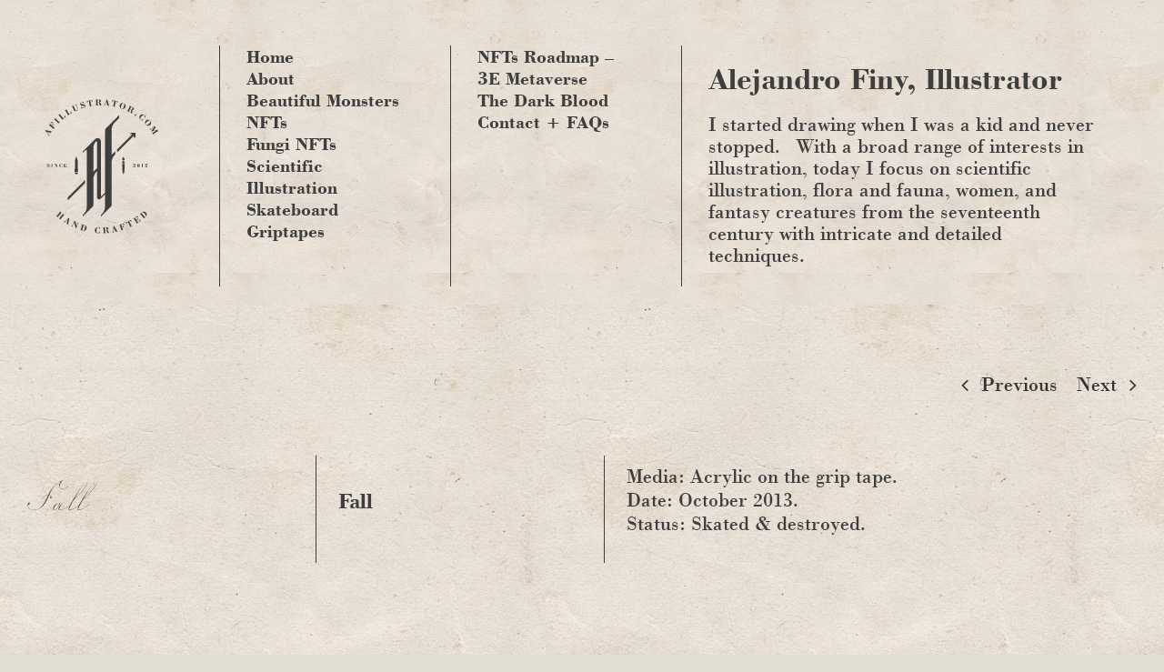

--- FILE ---
content_type: image/svg+xml
request_url: https://www.afillustrator.com/wp-content/uploads/2022/04/header-af-illustrator-logo.svg
body_size: 8258
content:
<?xml version="1.0" encoding="UTF-8"?><svg id="a" xmlns="http://www.w3.org/2000/svg" viewBox="0 0 153 153"><defs><style>.b{fill:#3e3e3e;}</style></defs><g><path class="b" d="M16.74,76.56h.2c.09,.36,.23,.64,.45,.84,.21,.2,.43,.32,.67,.36,.02,0,.04,0,.06,0,.02,0,.05,0,.07,0,.21,0,.36-.04,.47-.1,.11-.06,.19-.13,.23-.2,.04-.06,.07-.12,.08-.18,0-.05,.01-.09,.01-.11,0-.15-.04-.28-.13-.37-.08-.09-.18-.16-.28-.21-.05-.03-.1-.05-.15-.07l-.13-.05-.67-.27s-.09-.04-.14-.06-.11-.06-.16-.09c-.12-.08-.23-.19-.34-.34-.1-.14-.16-.33-.16-.56,0-.29,.1-.54,.3-.75s.5-.32,.88-.32h.06c.11,0,.2,0,.28,.03,.08,.02,.15,.04,.21,.06,.05,.02,.09,.04,.13,.05,.04,.02,.07,.03,.1,.04h.03s.02,0,.03,0c.01,0,.02,0,.03-.02,.01,0,.03,0,.04-.02l.03-.02s.02-.02,.03-.02,.01-.01,.02-.02h.26v1.05h-.19c-.06-.19-.14-.34-.22-.46-.08-.12-.17-.21-.26-.28-.11-.08-.21-.14-.3-.17-.1-.03-.18-.04-.24-.04-.22,0-.38,.04-.5,.11-.11,.07-.17,.17-.17,.29,0,.15,.03,.27,.1,.35,.07,.08,.14,.15,.23,.19,.05,.03,.09,.05,.13,.06,.04,.02,.08,.03,.11,.04l.8,.32c.23,.09,.4,.2,.52,.33s.2,.27,.25,.41c.02,.06,.03,.12,.04,.18,0,.06,.01,.12,.01,.17s0,.12-.01,.18-.02,.13-.04,.19c-.07,.21-.2,.4-.41,.58-.2,.17-.49,.26-.87,.26h-.06c-.15,0-.27-.01-.37-.04-.1-.02-.19-.05-.27-.08h-.03v-.02c-.06-.02-.1-.03-.14-.05-.03-.01-.07-.02-.1-.03h-.02s-.03,0-.05,0h-.05s-.05,.03-.08,.05c-.03,.02-.05,.05-.07,.08h-.25l-.02-1.31Z"/><path class="b" d="M21.17,74.3v-.12h1.87v.12h-.47v3.44h.47v.12h-1.87v-.12h.47v-3.44h-.47Z"/><path class="b" d="M27.8,76.46v-1.42c0-.23-.03-.41-.1-.53-.07-.13-.2-.19-.38-.21v-.12h1.13v.12h-.02c-.18,0-.29,.07-.34,.21s-.08,.31-.08,.51v2.93h-.25l-2.42-3.12v2.26s0,.05,0,.08c0,.14,.03,.27,.09,.39,.05,.12,.17,.18,.34,.18h.02v.12h-1.13v-.12c.21-.01,.34-.09,.4-.24,.06-.14,.08-.31,.08-.5v-2.29c0-.17-.04-.27-.11-.32-.07-.05-.19-.08-.34-.09v-.12h1.35l1.77,2.28Z"/><path class="b" d="M33.29,76.56l-.05,1.31h-.21s-.02-.06-.04-.08c-.02-.02-.04-.04-.06-.05,0,0-.02-.01-.02-.01,0,0-.02,0-.02,0h-.04s-.01,0-.02,0c-.04,0-.08,.02-.11,.03-.03,.01-.07,.03-.1,.04-.01,0-.02,0-.03,.01-.01,0-.02,.01-.03,.01-.07,.03-.16,.06-.26,.08-.1,.02-.25,.04-.44,.04h-.06c-.46,0-.83-.17-1.12-.5-.29-.33-.47-.7-.54-1.1,0-.06-.01-.11-.02-.17,0-.06,0-.11,0-.17,0-.5,.15-.92,.45-1.24,.3-.32,.64-.53,1-.61,.06-.02,.12-.03,.18-.03,.06,0,.12-.01,.18-.01h.06c.15,0,.28,0,.36,.03,.09,.02,.16,.04,.22,.07,.03,0,.05,.02,.07,.03,.02,.01,.04,.02,.06,.03,.02,0,.04,.01,.06,.02,.02,0,.04,.01,.07,.01,.01,0,.02,0,.03,0,0,0,.02,0,.04-.01,.02-.01,.04-.03,.06-.06,.02-.03,.03-.06,.04-.11h.21v1.27h-.16c-.06-.29-.18-.55-.37-.78-.19-.23-.43-.35-.71-.36-.33,0-.54,.13-.64,.37-.1,.24-.15,.51-.16,.79v.96c0,.51,.07,.88,.22,1.12,.15,.23,.34,.35,.58,.36,.06,0,.12-.01,.19-.03,.07-.02,.13-.04,.19-.07,.16-.08,.31-.21,.46-.39,.14-.18,.24-.44,.29-.78h.21Z"/><path class="b" d="M35.29,74.3h-.47v-.12h3.23l.05,1.18h-.21c-.05-.35-.16-.6-.34-.75-.17-.15-.36-.24-.56-.28-.05-.01-.1-.02-.15-.02-.05,0-.1,0-.15,0h-.48v1.48h.32c.18,0,.32-.06,.42-.19s.16-.27,.17-.43v-.05h.2v1.48h-.2c0-.25-.06-.42-.17-.52-.11-.09-.22-.15-.34-.16-.01,0-.02,0-.04,0h-.35v1.84h.47c.33,0,.62-.11,.87-.33,.24-.22,.38-.48,.43-.77h.21l-.06,1.22h-3.31v-.12h.47v-3.44Z"/></g><g><g><path class="b" d="M18.97,39.58l-1.05,1.66,.28,.35s.03,.04,.06,.07c.03,.03,.06,.07,.1,.11h.02c.03,.06,.07,.1,.1,.13,.03,.04,.06,.06,.07,.07,.28,.18,.48,.23,.61,.16,.13-.07,.28-.22,.44-.44,0-.01,.02-.02,.03-.03,.01-.01,.02-.03,.03-.04l.18,.12-.05,.08-1.16,1.84-.18-.12c.16-.27,.2-.51,.14-.7-.06-.19-.17-.39-.33-.6-.03-.04-.06-.07-.08-.11-.02-.03-.05-.07-.08-.11l-3.44-4.44,.05-.08,.28-.45,6.63,1.45,.32-.51,.18,.12-.05,.08-1.59,2.53-.18-.12,.42-.67-1.74-.36Zm-2.86-.64l1.65,2.14,.99-1.58-2.65-.56Z"/><path class="b" d="M19.11,31.75l-.52,.64-.17-.14,.06-.08,3.51-4.31,1.66,1.25-.06,.08-.17,.21c-.53-.32-.99-.45-1.39-.38-.4,.07-.73,.22-1,.44-.07,.06-.14,.12-.2,.18-.06,.06-.12,.13-.17,.19l-.53,.65,2,1.64,.35-.43c.2-.24,.26-.5,.2-.78s-.2-.52-.4-.71l-.03-.02-.03-.03,.06-.08,.16-.2,2,1.64-.06,.08-.16,.2c-.35-.27-.65-.38-.89-.34-.24,.04-.44,.14-.59,.29-.02,.01-.03,.03-.05,.04l-.04,.05-.35,.43,2.5,2.04,.52-.64,.17,.14-.06,.08-2.01,2.46-.17-.14,.52-.64-4.67-3.81Z"/><path class="b" d="M24.29,25.77l-.15-.15,.07-.07,2.26-2.24,.15,.15-.59,.58,4.25,4.28,.59-.58,.15,.15-.07,.07-2.26,2.24-.15-.15,.59-.58-4.25-4.28-.59,.58Z"/><path class="b" d="M29.67,20.71l-.65,.52-.14-.17,.08-.06,2.48-1.99,.14,.17-.65,.52,3.78,4.7,.48-.39c.46-.37,.73-.83,.82-1.4,.09-.57,0-1.07-.26-1.52l.08-.06,.22-.17,1.26,1.74-.08,.06-4.29,3.44-.14-.17,.65-.52-3.78-4.7Z"/><path class="b" d="M36.71,15.45l-.7,.44-.11-.18,.08-.05,2.7-1.68,.11,.18-.7,.44,3.18,5.12,.53-.33c.5-.31,.82-.74,.98-1.29,.16-.55,.13-1.06-.08-1.54l.08-.05,.23-.15,1.04,1.88-.08,.05-4.67,2.9-.11-.18,.7-.44-3.18-5.12Z"/><path class="b" d="M47.84,14.8c.03,.06,.06,.12,.11,.19,.04,.07,.1,.13,.17,.2,.13,.12,.31,.21,.53,.26s.52,0,.88-.16c.42-.2,.69-.44,.81-.72s.17-.55,.15-.81c-.01-.17-.05-.33-.1-.48-.05-.15-.1-.26-.14-.35l-1.19-2.61c-.16-.36-.35-.62-.55-.77-.2-.15-.46-.17-.77-.05l-.09-.2,.09-.04,1.71-.78,.09,.2h-.03c-.19,.1-.31,.22-.36,.37-.05,.15-.05,.31-.03,.46,.01,.08,.03,.15,.06,.22,.02,.07,.05,.13,.07,.18l1.35,2.96c.24,.53,.31,.98,.2,1.35-.11,.37-.27,.67-.49,.9-.17,.17-.34,.31-.51,.41-.17,.1-.31,.17-.4,.21l-.09,.05c-.84,.38-1.48,.48-1.92,.33-.44-.16-.78-.4-1.01-.74-.07-.1-.13-.2-.18-.3-.05-.1-.1-.2-.15-.3l-1.71-3.75-.75,.34-.09-.2,.09-.04,2.89-1.32,.09,.2-.75,.34,2.02,4.43Z"/><path class="b" d="M53.88,11.29l.09-.03,.25-.08c.33,.55,.72,.94,1.18,1.17,.46,.23,.89,.32,1.31,.26,.03,0,.07,0,.11-.02,.04,0,.08-.02,.11-.03,.34-.11,.59-.25,.74-.41,.15-.16,.24-.31,.28-.45,.04-.13,.05-.24,.04-.34-.01-.1-.02-.16-.03-.19-.08-.26-.21-.44-.4-.55-.19-.11-.38-.18-.58-.21-.1-.02-.2-.03-.29-.04l-.24-.02-1.26-.1c-.08,0-.17-.01-.27-.03-.1-.02-.21-.04-.31-.07-.24-.07-.49-.2-.73-.39-.25-.19-.43-.47-.55-.86-.15-.48-.11-.95,.12-1.41s.66-.79,1.31-1l.09-.03c.18-.06,.35-.09,.49-.1,.14-.01,.27-.01,.39,0,.09,0,.17,.01,.24,.02,.07,0,.13,.01,.18,.01h.01s0,0,0,0c.01-.01,.02-.02,.02-.02h.01s.03-.02,.04-.03c.02-.01,.03-.03,.04-.04,.02-.01,.04-.03,.06-.05l.04-.06s.03-.04,.04-.05c0-.02,.02-.03,.03-.04l.09-.03,.34-.11,.54,1.75-.09,.03-.22,.07c-.2-.28-.41-.5-.61-.66-.2-.16-.4-.27-.58-.34-.22-.08-.42-.12-.6-.12-.18,0-.32,.02-.43,.06-.36,.12-.62,.27-.78,.45-.15,.18-.2,.37-.14,.57,.08,.25,.2,.43,.35,.54,.16,.11,.32,.18,.48,.21,.09,.02,.17,.03,.25,.04,.08,0,.14,.01,.2,.02l1.5,.11c.42,.03,.77,.13,1.04,.29,.27,.16,.47,.34,.62,.55,.06,.09,.12,.18,.16,.28,.04,.09,.08,.19,.11,.28,.03,.09,.05,.2,.07,.31,.02,.11,.03,.23,.03,.34,0,.39-.13,.78-.38,1.18-.25,.4-.69,.69-1.32,.89l-.09,.04c-.25,.07-.47,.11-.64,.12-.17,0-.34,0-.49,0,0,0-.02,0-.02,0,0,0-.01,0-.01,0,0,0-.01,0-.02,0,0,0-.01,0-.02,0-.09,0-.17,0-.23-.01-.06,0-.12,0-.17,0h-.04s-.05,.03-.08,.05c-.03,.02-.05,.03-.08,.05-.04,.03-.08,.06-.11,.11-.03,.05-.06,.1-.07,.17l-.09,.03-.33,.1-.72-2.18Z"/><path class="b" d="M63.02,11.16l-.04-.21,.82-.15-1.08-5.93s-.05,0-.07,0h-.06c-.49,.11-.85,.38-1.07,.81-.22,.44-.32,.89-.28,1.36l-.1,.02-.27,.05-.32-2.07,.1-.02,5.78-1.05,.43,2.05-.1,.02-.27,.05c-.21-.54-.46-.92-.74-1.14-.28-.23-.56-.36-.83-.41-.08-.01-.16-.02-.24-.02-.08,0-.16,0-.24,.02h-.06s-.02,.02-.03,.02c0,0-.02,0-.03,.01l1.08,5.93,.82-.15,.04,.21-.1,.02-3.13,.57Z"/><path class="b" d="M73.27,9.65v.22h-.09l-3.17,.16v-.22l.82-.04-.3-6.02-.83,.04v-.22h.09l3.39-.17c.15,0,.33-.01,.52-.02,.2,0,.4,0,.61,.03,.4,.05,.77,.16,1.11,.35,.34,.19,.52,.52,.55,1,.03,.56-.17,.95-.6,1.18-.43,.23-.91,.39-1.43,.47v.09c.9,.06,1.45,.24,1.65,.57,.21,.32,.35,.78,.43,1.36,0,.05,.02,.1,.02,.16,0,.05,.01,.1,.02,.16,0,.03,.02,.08,.03,.14,0,.06,.03,.12,.05,.19,.03,.08,.08,.16,.14,.24,.06,.07,.14,.11,.25,.12,.04,0,.08-.02,.12-.04,.04-.02,.07-.03,.11-.05h.1l.12,.19c-.09,.06-.19,.12-.29,.16s-.22,.08-.33,.11c-.08,.02-.15,.04-.22,.05-.07,.01-.14,.02-.22,.02h-.1c-.63,.04-1.03-.12-1.19-.45-.16-.33-.28-.78-.35-1.34,0-.06-.02-.12-.02-.17,0-.06-.01-.11-.02-.17h0v-.03l-.03-.16-.03-.16c-.05-.21-.15-.4-.29-.56-.14-.17-.42-.24-.82-.22l-.77,.04,.15,3.05,.83-.04Zm-.41-3.25c.07,0,.15,0,.25-.02,.09,0,.18-.02,.27-.04,.2-.05,.38-.15,.55-.31,.16-.16,.24-.43,.22-.81l-.03-.57c0-.06,0-.12-.01-.18,0-.06-.02-.13-.04-.19-.05-.18-.16-.33-.35-.47-.18-.14-.5-.19-.95-.17l-.62,.03,.14,2.76,.58-.03Z"/><path class="b" d="M82.59,8.15l-1.96-.16-.18,.41s-.02,.04-.04,.08c-.02,.04-.03,.09-.05,.14v.02c-.03,.05-.05,.1-.06,.15-.02,.05-.03,.08-.03,.09-.03,.33,.02,.53,.14,.62,.12,.08,.32,.14,.59,.19,.01,0,.03,0,.04,0s.03,0,.05,0l-.02,.22h-.1l-2.16-.18,.02-.22c.32,.01,.54-.05,.68-.2,.14-.14,.27-.33,.38-.57,.02-.04,.04-.09,.05-.12,.02-.04,.04-.08,.05-.12l2.35-5.11h.1l.53,.05,1.78,6.55,.6,.05-.02,.22h-.1l-2.98-.25,.02-.22,.79,.06-.48-1.71Zm-.75-2.83l-1.13,2.45,1.86,.15-.73-2.6Z"/><path class="b" d="M88.69,10.85l.04-.21,.81,.17,1.23-5.9s-.05-.02-.07-.02h-.06c-.49-.11-.92,0-1.29,.33-.37,.32-.63,.71-.78,1.15l-.1-.02-.27-.06,.49-2.04,.1,.02,5.75,1.2-.37,2.06-.1-.02-.27-.06c0-.58-.08-1.02-.25-1.34-.17-.32-.38-.54-.62-.69-.07-.04-.15-.08-.22-.11s-.15-.05-.23-.07h-.06s-.02-.02-.03-.01c-.01,0-.02,0-.03,0l-1.23,5.9,.81,.17-.04,.21-.1-.02-3.11-.65Z"/><path class="b" d="M98.47,7.48c.84-.39,1.66-.44,2.46-.15l.09,.03c.78,.27,1.38,.82,1.81,1.64,.43,.82,.48,1.7,.15,2.64-.34,.95-.93,1.6-1.77,1.95-.85,.35-1.66,.39-2.43,.12l-.1-.02c-.77-.28-1.37-.82-1.8-1.62s-.48-1.68-.15-2.64c.32-.91,.9-1.55,1.73-1.94Zm.16,2.07c-.06,.17-.13,.34-.19,.51-.05,.16-.11,.32-.16,.48-.06,.17-.11,.33-.16,.49-.24,.66-.3,1.17-.17,1.52,.13,.36,.31,.61,.55,.78,.05,.03,.09,.06,.15,.08,.05,.03,.11,.05,.15,.07,.39,.12,.77,.1,1.14-.08s.69-.64,.95-1.39c.08-.18,.14-.35,.2-.52,.06-.17,.12-.34,.18-.52,.06-.16,.11-.32,.17-.49s.11-.32,.15-.48c.17-.57,.23-1.08,.17-1.52-.06-.44-.35-.76-.86-.95-.5-.16-.92-.1-1.24,.2-.33,.3-.61,.73-.83,1.29-.07,.17-.13,.34-.2,.51Z"/><path class="b" d="M107.36,17.05l-.1,.19-.09-.05-2.82-1.47,.1-.19,.74,.38,2.79-5.35-.74-.38,.1-.19,.09,.05,3.01,1.57c.13,.07,.29,.15,.46,.25,.17,.1,.34,.21,.52,.34,.32,.24,.58,.53,.78,.86,.2,.33,.19,.71-.03,1.14-.26,.5-.63,.73-1.12,.71-.49-.02-.98-.13-1.47-.32l-.04,.08c.74,.5,1.12,.94,1.14,1.32,.02,.38-.09,.85-.31,1.39-.02,.05-.04,.1-.06,.15-.02,.05-.04,.1-.06,.15,0,.03-.02,.08-.05,.13-.02,.06-.04,.12-.05,.18-.02,.09-.02,.18,0,.27,.01,.09,.07,.17,.15,.23,.04,.01,.08,.02,.12,.03,.04,0,.08,0,.12,0l.09,.05v.23c-.1,0-.22,0-.33,0-.11-.02-.23-.04-.34-.07-.08-.02-.15-.04-.22-.07-.07-.03-.13-.06-.2-.09l-.09-.04c-.56-.3-.82-.63-.79-1s.15-.81,.37-1.33c.02-.06,.04-.11,.07-.16,.02-.05,.05-.1,.07-.16h0v-.03l.06-.15,.06-.15c.06-.2,.07-.42,.04-.63-.04-.22-.24-.42-.59-.6l-.68-.36-1.41,2.7,.74,.38Zm1.29-3.01c.06,.03,.14,.07,.22,.11,.08,.04,.17,.08,.26,.11,.2,.06,.41,.06,.63,0s.42-.25,.6-.59l.26-.51c.03-.05,.05-.11,.08-.16,.03-.06,.05-.12,.06-.19,.05-.18,.03-.37-.07-.58-.09-.21-.33-.42-.73-.63l-.55-.29-1.28,2.45,.52,.27Z"/><path class="b" d="M113.82,19.62c.22-.05,.43,0,.63,.13l.08,.06c.19,.13,.31,.3,.35,.53,.04,.22,0,.43-.13,.62-.12,.19-.3,.3-.52,.34s-.43,0-.62-.13l-.09-.05c-.19-.14-.31-.32-.35-.54-.04-.22,0-.43,.13-.61,.13-.19,.3-.31,.52-.36Z"/><path class="b" d="M122.82,25.24l-1.53,1.71-.08-.06-.21-.18s.03-.1,.03-.15c0-.05,0-.09-.02-.13,0-.02,0-.03-.01-.04,0-.01-.02-.02-.02-.04,0,0,0-.01,0-.02h-.02l-.03-.03s-.02-.01-.03-.01c-.06-.04-.13-.06-.19-.08s-.12-.04-.18-.05c-.02,0-.04-.01-.06-.02-.02,0-.04-.01-.06-.02-.13-.04-.28-.1-.44-.18-.17-.08-.38-.23-.64-.45l-.08-.06c-.61-.52-.93-1.17-.94-1.94s.15-1.47,.51-2.09c.05-.08,.11-.17,.16-.25,.06-.08,.11-.16,.18-.24,.56-.68,1.23-1.06,2-1.16,.77-.1,1.45,0,2.03,.29,.1,.05,.19,.1,.28,.15,.09,.06,.17,.12,.25,.18l.08,.06c.21,.17,.36,.32,.46,.45,.1,.12,.17,.24,.22,.33,.03,.04,.05,.08,.06,.12,.02,.04,.03,.07,.05,.1,.02,.04,.04,.07,.07,.1s.05,.06,.08,.1c.02,0,.04,.02,.05,.02s.04,.02,.07,.02c.04,.01,.09,0,.15,0,.06-.01,.11-.05,.17-.1l.08,.06,.21,.18-1.41,1.72-.08-.06-.16-.13c.25-.45,.38-.94,.38-1.47s-.18-.95-.56-1.28c-.45-.36-.88-.43-1.28-.22s-.77,.51-1.11,.88l-.11,.13-.1,.12-.87,1.05c-.57,.69-.89,1.27-.95,1.75-.06,.48,.07,.86,.38,1.14,.08,.06,.18,.12,.29,.17,.11,.05,.22,.1,.34,.13,.31,.07,.66,.07,1.06-.02s.82-.33,1.26-.72l.08,.06,.21,.18Z"/><path class="b" d="M128.02,25.63c.92,.05,1.67,.38,2.25,1.01l.07,.07c.56,.6,.84,1.37,.84,2.29,0,.92-.36,1.73-1.1,2.4-.74,.68-1.57,.98-2.48,.9-.91-.08-1.65-.43-2.21-1.03l-.07-.07c-.55-.6-.83-1.36-.84-2.28-.01-.91,.36-1.71,1.1-2.4,.71-.65,1.52-.95,2.44-.91Zm-.82,1.91c-.14,.12-.27,.24-.41,.37-.12,.11-.24,.23-.37,.35-.13,.12-.25,.24-.37,.36-.52,.47-.81,.9-.86,1.27-.05,.37-.01,.69,.13,.94,.03,.05,.06,.1,.09,.14s.07,.09,.11,.13c.29,.29,.64,.45,1.05,.46,.41,.02,.91-.24,1.49-.79,.15-.12,.29-.24,.42-.36l.4-.37c.13-.12,.25-.23,.37-.35,.12-.12,.24-.24,.36-.35,.42-.43,.71-.85,.86-1.27,.15-.42,.04-.84-.32-1.25-.37-.38-.77-.51-1.2-.4s-.88,.36-1.34,.75c-.14,.12-.28,.24-.41,.36Z"/><path class="b" d="M137.86,36.61l.06,.08,1.36,2.01-.18,.12-.46-.68-4.99,3.38,.46,.68-.18,.12-.06-.08-1.78-2.62,.18-.12,.47,.69,4.52-3.06-5.86,1.48-.06-.08-.11-.16,3.53-4.91-3.47,2.35c-.31,.21-.53,.42-.68,.63-.15,.21-.12,.45,.07,.72l-.18,.12-.06-.08-1.05-1.55,.18-.12c.23,.29,.48,.41,.74,.34,.27-.06,.54-.18,.81-.37l3.32-2.25c.24-.16,.36-.32,.36-.49,0-.16-.07-.35-.21-.58l.18-.12,.06,.08,1.35,1.99-2.49,3.52,4.17-1.04Z"/></g><g><path class="b" d="M87.66,36.93c.04-3.16,1.32-6.02,3.38-8.11l5.07-5.07v-1.65h0v-1.66l-14.55,14.55h0c-.66,.68-1.06,1.61-1.06,2.63h0V105.85l-4.42,4.42V49.43h0c-.11-2-1.76-3.58-3.79-3.58-1.05,0-1.99,.42-2.68,1.11h0l-4.79,4.79h0l-6.16,6.17h0l-2.59,2.59v1.66l3.21-3.21c.13-.11,.3-.18,.48-.18,.4,0,.73,.32,.74,.72h0v61.73c-.06,3.18-1.37,6.05-3.46,8.14l-.97,.97v1.66l11.01-11.01h0c.36-.36,.59-.86,.59-1.42h0v-28.63c.04-3.2,1.36-6.09,3.46-8.19h0l.54-.54v28.83c0,1.22,.99,2.21,2.21,2.21,.63,0,1.19-.26,1.59-.68h0l5.04-5.04v13.63c-.04,3.21-1.35,6.11-3.46,8.21h0l-.96,.96v1.66l11.01-11.01h0c.35-.35,.57-.83,.59-1.36h0v-47.01h0c.04-3.21,1.35-6.11,3.46-8.22h0l.56-.56v-1.66l-4.02,4.02h0l4.02-4.02v-1.66l-4.02,4.02v-27.6Zm-22.48,16.1l-.12,.13s.08-.09,.12-.13Zm2.46,3.93h0c.03-2.81,1.04-5.38,2.71-7.39,.14-.16,.34-.26,.56-.26,.41,0,.74,.33,.74,.74h0v28.82l-4,4v-25.91Zm0,27.57h0l4-4.01h0l-4,4.01Z"/><polygon class="b" points="112.31 39.88 112.31 39.88 112.3 39.88 112.21 39.88 108.56 39.88 108.56 41.56 110.62 41.56 93.7 58.48 93.7 61.79 112.21 43.29 112.21 45.2 113.89 45.2 113.89 41.56 113.89 39.88 112.31 39.88"/><polygon class="b" points="58.47 92.12 39.38 111.2 39.38 114.51 58.47 95.43 58.47 92.12"/></g><g><path class="b" d="M121.19,127.4c.6-.53,1.31-.77,2.14-.72,.82,.05,1.57,.46,2.25,1.22,.59,.67,.88,1.41,.88,2.24,0,.83-.37,1.56-1.09,2.2l-.07,.07-2.53,2.24-.14-.16,.62-.55-3.99-4.52-.62,.55-.14-.16,.07-.07,2.64-2.33Zm3.26,5.46l.06-.05,.06-.05c.78-.69,1.11-1.26,.97-1.72-.14-.45-.45-.95-.93-1.49l-1.05-1.19c-.39-.44-.78-.75-1.18-.92-.4-.18-.97,.06-1.72,.72l-.09,.08s-.07,.06-.1,.1l3.99,4.52Z"/><path class="b" d="M112.08,134.42l-.69,.46-.12-.18,.08-.05,4.62-3.09,1.22,1.68-.08,.05-.22,.15c-.41-.46-.82-.72-1.22-.76-.4-.05-.76,0-1.08,.13-.09,.04-.17,.07-.24,.12-.07,.04-.15,.09-.22,.13l-.7,.47,1.44,2.15,.46-.31c.26-.17,.4-.4,.42-.69,.02-.29-.04-.55-.17-.79l-.02-.03-.02-.03,.08-.05,.21-.14,1.44,2.15-.08,.05-.21,.14c-.26-.36-.51-.56-.75-.59-.24-.03-.46,0-.65,.11-.02,0-.04,.01-.06,.03l-.05,.04-.46,.31,1.8,2.68,.69-.46c.49-.33,.8-.77,.94-1.32,.14-.56,.09-1.07-.13-1.53l.08-.05,.23-.15,1.1,1.84-.08,.05-4.74,3.18-.12-.18,.69-.46-3.36-5.01Z"/><path class="b" d="M107.58,143.85l-.1-.19,.74-.37-2.69-5.4s-.05,.01-.07,.02l-.06,.03c-.44,.23-.71,.59-.8,1.07-.09,.48-.05,.94,.11,1.39l-.09,.04-.25,.12-.88-1.9,.09-.04,5.25-2.62,.99,1.85-.09,.04-.25,.12c-.35-.46-.69-.75-1.03-.89-.33-.14-.63-.19-.91-.16-.08,.01-.16,.03-.24,.05-.08,.02-.15,.05-.22,.09h-.03l-.03,.03s-.02,.01-.03,.02c0,0-.02,.01-.03,.02l2.69,5.4,.74-.37,.1,.19-.09,.04-2.84,1.42Z"/><path class="b" d="M96.6,141.37l-.78,.27-.07-.21,.09-.03,5.24-1.84,.76,1.93-.09,.03-.25,.09c-.28-.55-.61-.9-.99-1.04-.38-.15-.74-.19-1.08-.14-.09,.01-.18,.03-.26,.05-.08,.02-.16,.05-.25,.08l-.79,.28,.86,2.44,.52-.18c.29-.1,.48-.29,.58-.56,.09-.27,.1-.54,.03-.81v-.04l-.03-.04,.09-.03,.24-.08,.86,2.44-.09,.03-.24,.08c-.16-.41-.35-.66-.58-.76s-.45-.11-.66-.06c-.02,0-.04,0-.06,.01l-.06,.02-.52,.18,1.07,3.05,.78-.27,.07,.2-.09,.03-3,1.05-.07-.21,.78-.27-2-5.69Z"/><path class="b" d="M91.44,147.14l-1.92,.41-.06,.45s0,.04-.01,.09c0,.04,0,.09,0,.15v.02c0,.06,0,.11-.01,.16,0,.05,0,.08,0,.1,.07,.32,.17,.5,.31,.55,.14,.04,.35,.05,.62,0,.01,0,.03,0,.04,0,.02,0,.03,0,.05,0l.05,.21-.1,.02-2.12,.46-.05-.21c.31-.08,.51-.21,.6-.39s.16-.4,.2-.65c0-.05,0-.09,.02-.13,0-.04,.01-.09,.02-.13l.77-5.57,.1-.02,.52-.11,3.59,5.76,.59-.13,.05,.21-.1,.02-2.92,.63-.05-.21,.77-.17-.96-1.5Zm-1.54-2.5l-.37,2.67,1.82-.39-1.45-2.28Z"/><path class="b" d="M81.59,150.16l.02,.22h-.1l-3.17,.25-.02-.22,.83-.06-.47-6.01-.83,.06-.02-.22h.1l3.39-.27c.15-.01,.33-.02,.52-.03,.2,0,.4,0,.61,.01,.4,.03,.77,.14,1.12,.32,.35,.18,.54,.51,.58,.98,.04,.56-.15,.96-.57,1.2-.42,.24-.9,.41-1.42,.51v.09c.9,.03,1.45,.2,1.67,.52,.22,.32,.37,.76,.47,1.34,.01,.05,.02,.1,.03,.16,0,.05,.02,.1,.03,.16,0,.03,.02,.08,.03,.14s.03,.12,.05,.18c.03,.08,.08,.16,.14,.23,.06,.07,.15,.11,.25,.11,.04,0,.08-.02,.12-.04,.04-.02,.07-.04,.1-.06h.1l.12,.18c-.09,.07-.18,.12-.29,.17-.11,.05-.21,.09-.32,.12-.08,.03-.15,.04-.22,.06-.07,.01-.14,.02-.22,.03l-.1,.02c-.63,.04-1.03-.1-1.2-.43-.17-.33-.3-.77-.39-1.33-.01-.06-.02-.12-.03-.17,0-.06-.02-.11-.03-.17h0v-.03c-.01-.05-.02-.1-.03-.16l-.03-.16c-.06-.21-.16-.39-.31-.56-.15-.16-.42-.23-.82-.2l-.77,.06,.24,3.04,.83-.06Zm-.5-3.24c.07,0,.15-.01,.25-.02,.09-.01,.18-.03,.27-.05,.2-.06,.38-.16,.54-.33,.16-.16,.22-.44,.19-.82l-.04-.57c0-.06-.01-.12-.02-.18,0-.06-.02-.13-.05-.19-.05-.17-.17-.33-.36-.46-.19-.13-.51-.18-.95-.14l-.62,.05,.21,2.76,.58-.05Z"/><path class="b" d="M74.86,148.25l-.2,2.28h-.1l-.28-.02c-.01-.05-.03-.1-.06-.14-.03-.04-.06-.07-.09-.09-.01-.01-.03-.02-.04-.03-.01,0-.03,0-.04-.02,0,0-.01,0-.02-.01h-.05s-.02,0-.04,0c-.07,0-.14,.02-.2,.04-.06,.02-.12,.04-.17,.07-.02,0-.04,.01-.06,.02-.02,0-.04,.02-.06,.02-.13,.05-.28,.09-.47,.12-.18,.03-.44,.04-.78,.02h-.1c-.8-.04-1.44-.37-1.92-.99-.48-.61-.76-1.27-.84-1.98,0-.1-.01-.2-.02-.3s0-.2,0-.3c.05-.88,.35-1.59,.91-2.13,.56-.54,1.16-.86,1.81-.98,.11-.02,.21-.03,.31-.04,.1,0,.21,0,.31,0h.1c.27,.02,.48,.05,.63,.09,.15,.04,.28,.09,.37,.14,.05,.02,.09,.03,.12,.06,.03,.02,.07,.04,.1,.05,.04,.02,.08,.03,.11,.04,.04,.01,.08,.02,.12,.03,.02,0,.04,0,.05-.01,.02,0,.04,0,.07-.02,.04-.02,.08-.05,.12-.09,.04-.04,.06-.11,.07-.18h.1l.28,.02-.1,2.22h-.1l-.21-.02c-.07-.51-.26-.98-.57-1.4-.31-.43-.71-.66-1.21-.7-.58-.02-.97,.18-1.16,.6-.19,.41-.31,.87-.36,1.37v.17l-.02,.16-.07,1.36c-.05,.89,.05,1.55,.29,1.97,.24,.42,.57,.65,.99,.68,.11,0,.22-.01,.33-.03,.12-.02,.23-.05,.35-.1,.29-.12,.57-.34,.83-.65s.46-.75,.57-1.33h.1l.28,.02Z"/><path class="b" d="M58.14,141.52c.77,.21,1.36,.68,1.77,1.39,.41,.72,.48,1.57,.21,2.55-.24,.86-.7,1.51-1.4,1.96s-1.51,.55-2.43,.29l-.1-.03-3.25-.89,.06-.21,.8,.22,1.6-5.82-.8-.22,.06-.21,.1,.03,3.4,.93Zm-2.79,5.71l.07,.02,.07,.02c1.01,.28,1.66,.23,1.97-.13,.3-.36,.55-.9,.74-1.59l.42-1.53c.16-.56,.2-1.06,.13-1.49-.07-.43-.58-.78-1.54-1.05l-.12-.03s-.09-.02-.14-.03l-1.6,5.82Z"/><path class="b" d="M49.33,142.71l.99-2.28c.16-.37,.23-.68,.21-.93-.02-.25-.18-.45-.47-.6l.09-.2,.09,.04,1.72,.75-.09,.2-.04-.02c-.28-.12-.52-.09-.7,.09-.18,.18-.34,.44-.48,.76l-2.04,4.71-.09-.04-.31-.13-1.72-6.7-1.53,3.52-.05,.11s-.03,.08-.04,.13c-.09,.23-.14,.46-.13,.69,0,.23,.14,.41,.41,.52h.03l-.09,.21-.09-.04-1.72-.75,.09-.2c.35,.12,.62,.09,.81-.11s.35-.44,.49-.75l1.59-3.68c.12-.27,.13-.46,.05-.59-.08-.13-.25-.26-.49-.38l.09-.2,.09,.04,2.08,.9,1.25,4.9Z"/><path class="b" d="M38.82,138.01l-1.68-1.02-.35,.29s-.04,.03-.07,.06c-.03,.03-.07,.06-.11,.1v.02c-.05,.03-.09,.07-.13,.11-.04,.04-.06,.06-.07,.07-.17,.28-.22,.49-.15,.62s.22,.27,.45,.43c.01,0,.02,.02,.04,.03,.01,.01,.03,.02,.04,.03l-.11,.19-.08-.05-1.86-1.12,.11-.19c.28,.15,.51,.19,.7,.13,.19-.07,.39-.18,.59-.34,.04-.03,.07-.06,.1-.09,.03-.03,.07-.05,.1-.09l4.38-3.53,.08,.05,.46,.28-1.33,6.66,.52,.31-.11,.19-.08-.05-2.56-1.55,.11-.19,.68,.41,.33-1.75Zm.59-2.87l-2.11,1.69,1.6,.96,.51-2.66Z"/><path class="b" d="M28.58,132.66l.54,.43-.14,.17-.08-.06-2.36-1.91,.14-.17,.64,.52,3.79-4.69-.64-.52,.14-.17,.08,.06,2.36,1.91-.14,.17-.54-.43-1.71,2.12,1.7,1.38,1.71-2.12-.54-.43,.14-.17,.08,.06,2.36,1.91-.14,.17-.64-.52-3.79,4.69,.64,.52-.14,.17-.08-.06-2.36-1.91,.14-.17,.54,.43,1.94-2.4-1.7-1.38-1.94,2.4Z"/></g><g><path class="b" d="M112.27,76.6c.08-.08,.16-.16,.23-.24,.07-.08,.14-.15,.19-.23,.12-.15,.21-.31,.27-.48,.06-.17,.09-.36,.09-.59s-.05-.41-.14-.57c-.1-.16-.24-.24-.44-.25-.11,0-.2,.03-.27,.06-.07,.04-.12,.08-.15,.13-.02,.02-.03,.05-.04,.07,0,.02-.01,.05-.01,.06,0,.03,.01,.06,.04,.08,.02,.03,.05,.05,.08,.08l.03,.02s.02,.01,.03,.02c.03,.02,.05,.04,.08,.06,.03,.02,.06,.06,.09,.09,0,.01,.02,.02,.03,.03,0,.01,.02,.02,.02,.03,.02,.03,.03,.07,.04,.1,0,.03,.01,.07,.01,.11,0,.14-.04,.24-.13,.31-.09,.07-.18,.11-.29,.12,0,0-.02,0-.03,0h-.09c-.15,0-.28-.06-.37-.17-.09-.11-.14-.25-.14-.4v-.05s0-.03,0-.05c.03-.22,.15-.43,.37-.61s.52-.28,.9-.28h.06c.43,0,.76,.11,.98,.32,.22,.21,.33,.45,.33,.71,0,.18-.04,.33-.12,.46-.08,.13-.19,.25-.34,.37-.11,.09-.22,.17-.36,.26-.13,.09-.28,.19-.43,.3l-.79,.58h1.47c.13,0,.22-.03,.28-.09,.05-.06,.1-.15,.14-.28,0,0,0-.02,0-.02,0,0,0-.01,0-.02h.19l-.05,1.18h-2.71v-.36l.94-.91Z"/><path class="b" d="M116.12,74.66c.22-.38,.55-.56,.98-.56h.06c.44,0,.78,.17,1.04,.51,.26,.34,.38,.81,.38,1.41,0,.09,0,.18,0,.27,0,.09-.02,.19-.03,.28-.06,.35-.18,.66-.37,.95-.19,.29-.5,.43-.92,.43h-.06c-.44,0-.78-.18-1.03-.55-.24-.37-.37-.83-.37-1.39,0-.51,.11-.96,.33-1.34Zm.71,2.37v.05h0c0,.19,.01,.35,.04,.5,.03,.15,.12,.23,.28,.24,.16,0,.26-.07,.3-.2,.04-.12,.07-.26,.07-.4v-2.28h0v-.14s0-.08,0-.12c-.01-.11-.04-.22-.09-.31-.05-.09-.15-.14-.29-.15-.14,.01-.23,.08-.26,.2-.03,.12-.05,.26-.05,.41v2.2Z"/><path class="b" d="M121.03,74.43s-.02-.07-.06-.08c-.04-.01-.16-.02-.35-.02h-.11v-.14h.41c.06,0,.13,0,.2,0,.07,0,.14,0,.21-.02,.08,0,.15-.01,.23-.02,.08,0,.15-.02,.21-.03h.08s.05-.02,.07-.02h.06s0,.04,0,.07c0,.03,0,.07,0,.1,0,.01,0,.02,0,.04,0,.02,0,.03,0,.04,0,.06,0,.12,0,.18,0,.05,0,.09,0,.1v3.12h.47v.12h-1.87v-.12h.47v-3.32Z"/><path class="b" d="M125.35,76.6c.08-.08,.16-.16,.23-.24,.07-.08,.14-.15,.19-.23,.12-.15,.21-.31,.27-.48,.06-.17,.09-.36,.09-.59s-.05-.41-.14-.57c-.1-.16-.24-.24-.44-.25-.11,0-.2,.03-.27,.06-.07,.04-.12,.08-.15,.13-.02,.02-.03,.05-.04,.07,0,.02-.01,.05-.01,.06,0,.03,.01,.06,.04,.08,.02,.03,.05,.05,.08,.08l.03,.02s.02,.01,.03,.02c.03,.02,.05,.04,.08,.06,.03,.02,.06,.06,.09,.09,0,.01,.02,.02,.03,.03,0,.01,.02,.02,.02,.03,.02,.03,.03,.07,.04,.1,0,.03,.01,.07,.01,.11,0,.14-.04,.24-.13,.31-.09,.07-.18,.11-.29,.12,0,0-.02,0-.03,0h-.09c-.15,0-.28-.06-.37-.17-.09-.11-.14-.25-.14-.4v-.05s0-.03,0-.05c.03-.22,.15-.43,.37-.61s.52-.28,.9-.28h.06c.43,0,.76,.11,.98,.32,.22,.21,.33,.45,.33,.71,0,.18-.04,.33-.12,.46-.08,.13-.19,.25-.34,.37-.11,.09-.22,.17-.36,.26-.13,.09-.28,.19-.43,.3l-.79,.58h1.47c.13,0,.22-.03,.28-.09,.05-.06,.1-.15,.14-.28,0,0,0-.02,0-.02,0,0,0-.01,0-.02h.19l-.05,1.18h-2.71v-.36l.94-.91Z"/></g><g><g><path class="b" d="M100.08,70.08h1.28c.14,0,.66-.36,.66-1.01,0-1.02-1.65-2.09-1.09-2.72,0,0-1.56,1.36-1.56,2.78,0,.81,.7,.96,.7,.96Z"/><path class="b" d="M102.01,74.34h-2.6s-.29,.11-.29,.35,.35,.13,.35,1.38,0,8.96,1.15,9.34h0s.12,.04,.2,0h0c1.15-.39,1.15-8.12,1.15-9.35s.35-1.15,.35-1.38-.29-.35-.29-.35Z"/><path class="b" d="M99.38,73.52c0,.2,.2,.2,.2,.2h2.24s.2,0,.2-.2-.18-1.17-.52-2.09c0,0-.08-.27,.08-.51,.16-.23-.04-.31-.87-.31h-.02c-.84,0-1.04,.07-.87,.31,.16,.24,.08,.51,.08,.51-.34,.93-.52,1.89-.52,2.09Z"/></g><ellipse class="b" cx="101.32" cy="78.42" rx=".2" ry="2.84"/></g></g><g><path class="b" d="M50.45,71.58c0-.75-.07-1-.07-1,0,0-.94-3.17-1.11-3.69-.11-.34-.21-.46-.27-.5,0,0-.06-.07-.13,0-.06,.04-.16,.16-.28,.5-.18,.53-1.11,3.69-1.11,3.69,0,0-.07,.25-.07,1v8.35h1.37v1.58h.48l-.03-1.58h1.23v-8.35Z"/><polygon class="b" points="48.21 71.23 47.88 80.06 48.65 80.06 48.21 71.23"/><polyline class="b" points="50.02 80.06 49.58 71.23 49.25 80.06"/><rect class="b" x="47.1" y="79.77" width="3.64" height="3.48" rx=".08" ry=".08"/><g><path class="b" d="M49.18,68.04c-.06-.22-.26-.32-.26-.32v2.53l.81,.6,.29-.29s-.78-2.3-.84-2.52Z"/><path class="b" d="M48.66,68.04c-.06,.22-.84,2.52-.84,2.52l.29,.29,.81-.6v-2.53s-.2,.09-.26,.32Z"/></g><path class="b" d="M47.46,83.79v1.38c0,.12,.1,.22,.22,.22h2.48c.12,0,.22-.1,.22-.22v-1.38h-2.92Z"/></g></svg>